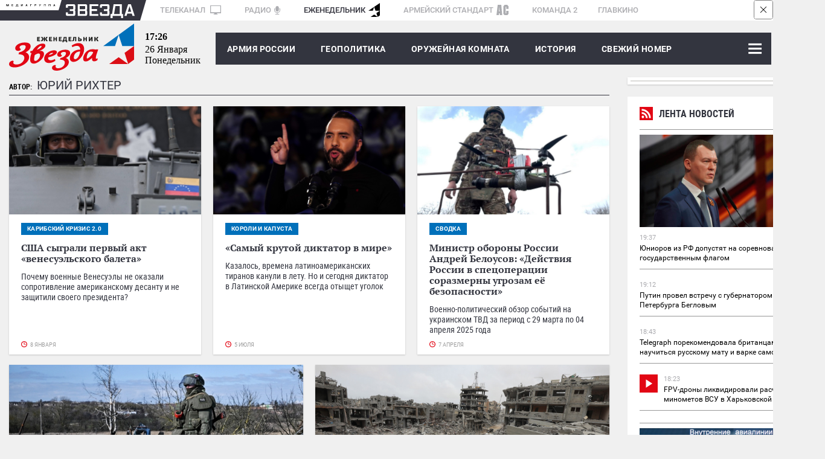

--- FILE ---
content_type: text/html; charset=UTF-8
request_url: https://zvezdaweekly.ru/authors/?q=%D0%AE%D1%80%D0%B8%D0%B9+%D0%A0%D0%B8%D1%85%D1%82%D0%B5%D1%80
body_size: 13404
content:
<!DOCTYPE html>
<html lang="ru">
<head>
<meta charset="UTF-8">
<meta http-equiv="X-UA-Compatible" content="IE=edge">
<meta name="viewport" content="width=device-width,initial-scale=1.0">
<meta name = "format-detection" content = "telephone=no">
<meta property="fb:app_id" content="354770398332819" />

<link rel="stylesheet" href="/assets/js/owlcarousel2-2.2.1/dist/assets/owl.carousel.css">
<link rel="stylesheet" href="/assets/js/owlcarousel2-2.2.1/dist/assets/owl.theme.default.css">
<link rel="stylesheet" href="/assets/css/magnific-popup.css">
<link rel="stylesheet" href="/assets/css/tiny-slider.css">
<!--[if (lt IE 9)]><script src="https://cdnjs.cloudflare.com/ajax/libs/tiny-slider/2.9.2/min/tiny-slider.helper.ie8.js"></script><![endif]-->
<link rel="stylesheet" href="//tvzvezda.ru/assets/css/banners.css">
<link href="/assets/css/style053.css?=1" rel="stylesheet" type='text/css' />
<title>Новости : Юрий Рихтер  - Еженедельник «ЗВЕЗДА»</title>

<meta name="description" content="zvezdaweekly.ru Еженедельник «ЗВЕЗДА»: главные новости дня, комментарии экспертов. Аналитика, Инфографика, Геополитика, Военное обозрение, Армия России.">
<meta property="og:title" content="zvezdaweekly.ru Еженедельник «ЗВЕЗДА»"/>
<meta property="og:description" content="zvezdaweekly.ru Еженедельник «ЗВЕЗДА»: главные новости дня, комментарии экспертов. Аналитика, Инфографика, Геополитика, Военное обозрение, Армия России."/>
<meta property="og:image" content="//zvezdaweekly.ru/assets/images/logo.svg"/>
<meta property="og:url" content="https://zvezdaweekly.ru/"/>
<meta property="og:site_name" content="Еженедельник «ЗВЕЗДА»"/>
<meta property="article:author" content="https://zvezdaweekly.ru">

<link rel="icon" type="image/x-icon" href="/assets/favicon/favicon.ico" />
<link rel="apple-touch-icon" sizes="180x180" href="/assets/favicon/apple-touch-icon.png?v=e">
<link rel="icon" type="image/png" sizes="32x32" href="/assets/favicon/favicon-32x32.png?v=e">
<link rel="icon" type="image/png" sizes="16x16" href="/assets/favicon/favicon-16x16.png?v=e">
<link rel="manifest" href="/manifest.json?v=e">
<link rel="mask-icon" href="/assets/favicon/safari-pinned-tab.svg?v=e" color="#5bbad5">
<link rel="shortcut icon" href="/assets/favicon/favicon.ico?v=e">
<meta name="msapplication-config" content="/assets/favicon/browserconfig.xml?v=e">
<meta name="theme-color" content="#ffffff">
<!-- Global site tag (gtag.js) - Google Analytics -->
<script async src="https://www.googletagmanager.com/gtag/js?id=UA-112681953-1"></script>
<script>
window.dataLayer = window.dataLayer || [];
function gtag(){dataLayer.push(arguments);}
gtag('js', new Date());
gtag('config', 'UA-112681953-1');
</script>
<script type="text/javascript" src="https://yastatic.net/pcode/adfox/loader.js" crossorigin="anonymous"></script>
<script src='https://news.gnezdo.ru/loader.min.js' crossorigin='use-credentials' async></script>
</head>
<body class="svg">
<!--Расположение: ZW-0-->
<div class="hidden-sm-down">
<div id="billboardYa">
<!-- обвязка прилипающего блока -->
<div id="sticky" style="width: 100%; z-index: 999998; background: rgb(247, 247, 247);">
<!-- крестик для закрытия блока -->
<div id="stickyClose" style="z-index: 99999999; width: 30px; height: 30px; position: absolute; top: 0px; right: 0px; border: 1px solid rgba(0, 0, 0, 0.5); border-radius: 4px; display: unset;">
<svg version="1.1" xmlns="http://www.w3.org/2000/svg" viewBox="0 0 40 40"><rect fill="#fff" x="0" y="0" rx="4" width="100%" height="100%"></rect><polygon points="27,13.7 26.3,13 20,19.3 13.7,13 13,13.7 19.3,20 13,26.3 13.7,27 20,20.7 26.3,27 27,26.3 20.7,20"></polygon></svg>
</div>
<!-- сюда отрисовываем баннер -->
<div id="adfox_151609372077378986"></div>
</div>
</div>
</div>
<!--Расположение: ZW-0 mobile header-->
<div id="adfox_15161003263771287" class="center_reclama"></div>
<div class="container hidden-sm-down">
<div class="mediagroup">
<div class="mediagroup_half_white"></div>
<div class="main">
<div class="mediagroup_fake_black"></div>
<div class="mediagroup_media_logo"><img class="mediagroup_media_logo_img" width="84" height="4" src="/assets/images/mediagroup/mediagroup.svg" />
<img width="10" height="34" src="/assets/images/mediagroup/triangle_scaleble_fff_35353f.svg" /></div><!--
---><div class="mediagroup_zvezda_logo">
<img class="mediagroup_zvezda_logo_img" src="/assets/images/mediagroup/zvezda.svg" />
<img width="10" height="34" src="/assets/images/mediagroup/triangle_scaleble_35353f_fff.svg" />
</div><!--
---><div class="mediagroup_whitefield" style="padding: 5px 0 0 8px !important;">
<a href="https://tvzvezda.ru/">ТЕЛЕКАНАЛ <span class="mediagroup_sm_logo mediagroup_tv_logo"><img src="/assets/images/mediagroup/tv_icon.svg" /></span></a>
<a href="http://radiozvezda.ru">РАДИО<span class="mediagroup_sm_logo mediagroup_radio_logo"><img src="/assets/images/mediagroup/radio.svg" /></span></a>
<a class="mediagroup_corrent_logo" href="/">ЕЖЕНЕДЕЛЬНИК<span class="mediagroup_sm_logo mediagroup_weekly_logo"><img src="/assets/images/mediagroup/weekly.svg" /></span></a>
<a href="https://armystandard.ru">АРМЕЙСКИЙ СТАНДАРТ<span class="mediagroup_sm_logo mediagroup_as_logo"><img src="/assets/images/mediagroup/as_icon1.svg" /></span></a>
<a href="http://komanda2.ru/">КОМАНДА 2</a>
<a href="http://glavkino.ru/">ГЛАВКИНО</a>
</div>
<div class="mediagroup_rightfield">
</div>
</div>
<div class="mediagroup_full_white"></div>
</div>
</div>
<header class="header">
<div class="container">
<div class="top_head main_real">
<a href="/" class="logo">
<img class="hidden-sm-down" src="/assets/images/logo.svg">
<img class="hidden-sm-up mobile_logo" src="/assets/images/logo_mobile.svg">
</a>
<div class="polosa_start"></div>
<div class="current-date ">
<div class="current-date-time hidden-sm-down"></div>
<div class="current-date-date"></div>
<div class="current-date-week"></div>
</div>
<nav class="menu hidden-sm-up">
<div class="polosa_logo">
<div class="navbar-line">
<label for="mobile-navbar" class="navbar-handle"><span></span></label>
<label for="mobile-navbar" class="searchbar-handle js-focused-on-search"><span></span></label>
</div>
<input type="checkbox" id="mobile-navbar" class="navbar-toggle collapsed">
<div class="fixed-menu">
<label class="close-bt" for="mobile-navbar"><img src="/assets/images/btn_close.svg"></label>
<div class="fixed-menu-wrapper">
<ul class="navbar-left nav" style="">

<li class="expanded-menu">

<div class="expanded-button">
<a class="expanded-button-text not-expanded-button" href="/news/army/">Армия России</a>
</div>

</li>

<li class="expanded-menu">

<input type="checkbox" id="navbar-checkbox-1" class="navbar-toggle collapsed">
<div class="expanded-button">
<label for="navbar-checkbox-1" class="expanded-button-label"></label>
<a class="expanded-button-text" href="/news/geopolitics/">Геополитика</a>
</div>
<ul class="second-level">

<li class=""><a href="/tags/?q=Политика и экономика">Политика и экономика</a></li>

<li class=""><a href="/tags/?q=Вокруг России">Вокруг России</a></li>

<li class=""><a href="/tags/?q=Конфликты">Конфликты</a></li>

</ul>

</li>

<li class="expanded-menu">

<input type="checkbox" id="navbar-checkbox-2" class="navbar-toggle collapsed">
<div class="expanded-button">
<label for="navbar-checkbox-2" class="expanded-button-label"></label>
<a class="expanded-button-text" href="/news/armory_room/">Оружейная комната</a>
</div>
<ul class="second-level">

<li class=""><a href="/tags/?q=ОПК">ОПК</a></li>

<li class=""><a href="/tags/?q=Рынки вооружений">Рынки вооружений</a></li>

<li class=""><a href="/tags/?q=Вооружение">Вооружение</a></li>

<li class=""><a href="/tags/?q=Военная техника">Военная техника</a></li>

</ul>

</li>

<li class="expanded-menu">

<input type="checkbox" id="navbar-checkbox-3" class="navbar-toggle collapsed">
<div class="expanded-button">
<label for="navbar-checkbox-3" class="expanded-button-label"></label>
<a class="expanded-button-text" href="/news/history/">История</a>
</div>
<ul class="second-level">

<li class=""><a href="/tags/?q=День Победы">День Победы</a></li>

</ul>

</li>

<li class="expanded-menu">

<div class="expanded-button">
<a class="expanded-button-text not-expanded-button" href="/news/new_magazine/">Свежий номер</a>
</div>

</li>

<li class="expanded-menu">

<input type="checkbox" id="navbar-checkbox-5" class="navbar-toggle collapsed">
<div class="expanded-button">
<label for="navbar-checkbox-5" class="expanded-button-label"></label>
<a class="expanded-button-text" href="/news/fathers_and_sons/">Отцы и дети</a>
</div>
<ul class="second-level">

<li class=""><a href="/tags/?q=Ветераны">Ветераны</a></li>

<li class=""><a href="/tags/?q=ДОСААФ">ДОСААФ</a></li>

<li class=""><a href="/tags/?q=Военное образование">Военное образование</a></li>

<li class=""><a href="/tags/?q=Юнармия">Юнармия</a></li>

</ul>

</li>

<li class="expanded-menu">

<div class="expanded-button">
<a class="expanded-button-text not-expanded-button" href="/news/opinion/">Мнения</a>
</div>

</li>

<li class="search-in-mobile">
<form action="/search" method="get" class="search-menu">
<input class="js-on-search search-input-mobile" name="q" type="search" value="Юрий Рихтер" placeholder="Поиск" minlength="3"/>
<input type="submit" value="" class="search-submit-mobile" />
</form>
</li>
<li class="opened-menu">
<a href="https://tvzvezda.ru/" target="_blank" class="mediagroup-mobile">
<img class="tv_icon" src="/assets/images/mediagroup/tv_icon.svg">Телеканал «ЗВЕЗДА»</a>
<a href="http://radiozvezda.ru" target="_blank" class="mediagroup-mobile">
<img class="radio_icon" src="/assets/images/mediagroup/radio.svg"> Радио «ЗВЕЗДА»</a>
<a href="https://armystandard.ru" target="_blank" class="mediagroup-mobile">
<img class="as_icon" src="/assets/images/mediagroup/as_icon1.svg"> Журнал «Армейский стандарт»</a>
<a href="http://komanda2.ru/" target="_blank" class="mediagroup-mobile">Команда 2</a>
<a href="http://glavkino.ru/" target="_blank" class="mediagroup-mobile">
<img class="kinostudio_icon" src="/assets/images/mediagroup/kinostudio.svg">ГЛАВКИНО</a>
</li>
</ul>
</div>
</div>
</div>
</nav>
<nav class="menu hidden-sm-down">
<div class="polosa_logo">
<div class="weekly-menu">
<a href="/news/army/">Армия России</a>
<a href="/news/geopolitics/">ГЕОПОЛИТИКА</a>
<a href="/news/armory_room/">ОРУЖЕЙНАЯ КОМНАТА</a>
<a href="/news/history/">История</a>
<a href="/news/new_magazine/">Свежий номер</a>
</div>
<input type="checkbox" id="navbar-checkbox" class="navbar-toggle collapsed">
<input type="checkbox" id="searchbar-checkbox" class="navbar-toggle collapsed">
<div class="navbar-line">
<label for="navbar-checkbox" class="navbar-handle"><span></span></label>
<label for="searchbar-checkbox" class="searchbar-handle">
<span></span>
</label>
</div>
<form action="/search" method="get" class="search-menu">
<label id="search_label" for="search"></label>
<input id="search" name="q" type="search" value="Юрий Рихтер" placeholder="Поиск" minlength="3"/>
<input id="search_submit" type="submit" value="Найти" />
</form>
<div class="inner-menu">

<ul class="navbar-nav second-nav">
<li class="first"><a href="/news/army/" >Армия России</a></li>

</ul>

<ul class="navbar-nav second-nav">
<li class="first"><a href="/news/geopolitics/" >Геополитика</a></li>


<li class="second"><a href = "/tags/?q=Политика и экономика" > Политика и экономика </a></li>

<li class="second"><a href = "/tags/?q=Вокруг России" > Вокруг России </a></li>

<li class="second"><a href = "/tags/?q=Конфликты" > Конфликты </a></li>


</ul>

<ul class="navbar-nav second-nav">
<li class="first"><a href="/news/armory_room/" >Оружейная комната</a></li>


<li class="second"><a href = "/tags/?q=ОПК" > ОПК </a></li>

<li class="second"><a href = "/tags/?q=Рынки вооружений" > Рынки вооружений </a></li>

<li class="second"><a href = "/tags/?q=Вооружение" > Вооружение </a></li>

<li class="second"><a href = "/tags/?q=Военная техника" > Военная техника </a></li>


</ul>

<ul class="navbar-nav second-nav">
<li class="first"><a href="/news/history/" >История</a></li>


<li class="second"><a href = "/tags/?q=День Победы" > День Победы </a></li>


</ul>

<ul class="navbar-nav second-nav">
<li class="first"><a href="/news/new_magazine/" >Свежий номер</a></li>

</ul>

<ul class="navbar-nav second-nav">
<li class="first"><a href="/news/fathers_and_sons/" >Отцы и дети</a></li>


<li class="second"><a href = "/tags/?q=Ветераны" > Ветераны </a></li>

<li class="second"><a href = "/tags/?q=ДОСААФ" > ДОСААФ </a></li>

<li class="second"><a href = "/tags/?q=Военное образование" > Военное образование </a></li>

<li class="second"><a href = "/tags/?q=Юнармия" > Юнармия </a></li>


</ul>

<ul class="navbar-nav second-nav">
<li class="first"><a href="/news/opinion/" >Мнения</a></li>

</ul>

</div>
</div>
</nav>
</div>
</div>
</header>


<div class="container">
<div class="row">
<div class="col col-w-1006">
<div class="tags tagsinbegin">
<div class="tag-name">АВТОР:</div>

<div class="tag-author


first-tag">
<span class="words">Юрий Рихтер</span>
</div>

</div>

<div class="js-ajax-receiver">







<div class="row space-between">

<div class="col-3">
<a href="/news/2026161844-Fnij5.html" class="foto-news">
<img class="foto-news-image" src="https://mcdn2.tvzvezda.ru/storage/default/2026/01/07/afa8b3955a74431ea5131e840d785792.jpg"/>
<div class="text-inner">

<div class="main-tag-name"><span>Карибский кризис 2.0</span></div>

<div class="text-wrap">США сыграли первый акт «венесуэльского балета» </div>
<div class="anons-wrap">Почему военные Венесуэлы не оказали сопротивление американскому десанту и не защитили своего президента?</div>
</div>
<div class="date-update">8 января</div>
</a>
</div>






<div class="col-3">
<a href="/news/20256261453-A2VRQ.html" class="foto-news">
<img class="foto-news-image" src="https://mcdn2.tvzvezda.ru/storage/default/2025/06/26/41f4ee12d6bc400892ffa45a60a866b2.jpg"/>
<div class="text-inner">

<div class="main-tag-name"><span>Короли и капуста</span></div>

<div class="text-wrap">«Самый крутой диктатор в мире»</div>
<div class="anons-wrap">Казалось, времена латиноамериканских тиранов канули в лету. Но и сегодня диктатор в Латинской Америке всегда отыщет уголок</div>
</div>
<div class="date-update">5 июля</div>
</a>
</div>






<div class="col-3">
<a href="/news/2025441510-P7cTO.html" class="foto-news">
<img class="foto-news-image" src="https://mcdn2.tvzvezda.ru/storage/default/2025/04/04/81391042cab0435f8b33d7a5003d5d84.jpg"/>
<div class="text-inner">

<div class="main-tag-name"><span>СВОдка</span></div>

<div class="text-wrap">Министр обороны России Андрей Белоусов: «Действия России в спецоперации соразмерны угрозам её безопасности»</div>
<div class="anons-wrap">Военно-политический обзор событий на украинском ТВД за период с 29 марта по 04 апреля 2025 года</div>
</div>
<div class="date-update">7 апреля</div>
</a>
</div>

</div>






<div class="row space-between">

<div class="col-4">
<a href="/news/20253281527-wjj9p.html" class="foto-news">
<img class="foto-news-image" src="https://mcdn2.tvzvezda.ru/storage/default/2025/03/28/aff8d86c616d48c9b93b35c90fc1572a.jpg"/>
<div class="text-inner">

<div class="main-tag-name"><span>СВОдка</span></div>

<div class="text-wrap">Россия говорит о мире, а Украина с Европой о продолжении «кровавого банкета»</div>
<div class="anons-wrap">
Военно-политический обзор событий на украинском ТВД за период с 22 по 28 марта 2025 года</div>
</div>
<div class="date-update">31 марта</div>
</a>
</div>






<div class="col-4">
<a href="/news/20244272133-IQmqJ.html" class="foto-news">
<img class="foto-news-image" src="https://mcdn2.tvzvezda.ru/storage/default/2024/05/02/4b1b372dc3c143f2824c1efd854b2356.jpg"/>
<div class="text-inner">

<div class="main-tag-name"><span>лицензия на убийство</span></div>

<div class="text-wrap">Штаты внимательно следят за тем, чтобы у Израиля было всё необходимое для массового убийства палестинцев</div>
<div class="anons-wrap">Заработали 15 миллиардов долларов, которые последним пакетом «помощи» выделили Соединённые Штаты Израилю на продолжение войны до последнего палестинца в Газе </div>
</div>
<div class="date-update">3 мая</div>
</a>
</div>

</div>







<div class="row space-between hidden-sm-down">
<!--Расположение: ZW-3 desktop сontent1-->
<div id="adfox_151610186476259131"></div>
</div>
<div class="reclama hidden-sm-up lined">
<div class="rec_block">Реклама</div>
<div class="inner">
<!--Расположение: ZW-3 mobile сontent2-->
<div id="adfox_15169565459787828" class="center_reclama"></div>
</div>
</div>


<div class="row space-between">

<div class="col-3">
<a href="/news/2024421737-VuACE.html" class="foto-news">
<img class="foto-news-image" src="https://mcdn2.tvzvezda.ru/storage/default/2024/04/03/ea90996055bb442b809c638beeb4e500.jpg"/>
<div class="text-inner">

<div class="main-tag-name"><span>торговля оружием</span></div>

<div class="text-wrap">Пентагон, похоже, нашёл на стороне нового продавца вооружений Киеву</div>
<div class="anons-wrap">Возможно, Дания продаёт использованные F-16 Аргентине, чтобы Аргентина «перепродала» их Украине</div>
</div>
<div class="date-update">18 апреля</div>
</a>
</div>






<div class="col-3">
<a href="/news/202447195-frUqs.html" class="foto-news">
<img class="foto-news-image" src="https://mcdn2.tvzvezda.ru/storage/default/2024/04/08/76431eb599da47fb8f652ca4c80c54a2.jpg"/>
<div class="text-inner">

<div class="main-tag-name"><span>шпионские страсти</span></div>

<div class="text-wrap">«Гаванский синдром»: история на грани фантастики</div>
<div class="anons-wrap">Разведывательное сообщество США искало и не нашло след России в загадочной болезни, поразившей в основном сотрудников спецслужб за рубежом. Не вскопали только собственный «огород»</div>
</div>
<div class="date-update">14 апреля</div>
</a>
</div>






<div class="col-3">
<a href="/news/20211115125-qsE2g.html" class="foto-news">
<img class="foto-news-image" src="https://mcdn2.tvzvezda.ru/storage/default/2021/11/15/f3116b324a3d4f8fb27f5f86ed197d37.jpg"/>
<div class="text-inner">

<div class="main-tag-name"><span>освоение космоса</span></div>

<div class="text-wrap">Возвращение на Луну</div>
<div class="anons-wrap">На космодром Восточный доставлен разгонный блок «Фрегат», предназначенный для запуска российской автоматической межпланетной станции (АМС) «Луна-25»</div>
</div>
<div class="date-update">15 ноября</div>
</a>
</div>

</div>






<div class="row space-between">

<div class="col-4">
<a href="/news/2021331320-UJ4Xq.html" class="foto-news">
<img class="foto-news-image" src="https://mcdn2.tvzvezda.ru/storage/default/2021/03/03/faa07b81fdce4eceb6bea9d39396329e.jpg"/>
<div class="text-inner">

<div class="main-tag-name"><span>COVID-19</span></div>

<div class="text-wrap">Аватар с Острова Свободы</div>
<div class="anons-wrap">В 2021 году на Кубе намерены произвести 100 миллионов доз вакцины от Covid-19 собственной разработки, а также привить всё население Острова Свободы</div>
</div>
<div class="date-update">3 марта</div>
</a>
</div>






<div class="col-4">
<a href="/news/20212201630-CH54y.html" class="foto-news">
<img class="foto-news-image" src="https://mcdn2.tvzvezda.ru/storage/default/2021/02/20/d95fdbf697e8427399f14ab1bba211e2.jpg"/>
<div class="text-inner">

<div class="main-tag-name"><span>пандемия</span></div>

<div class="text-wrap">Вакцинироваться или не вакцинироваться - вот в чём вопрос</div>
<div class="anons-wrap">Каждый третий американский солдат говорит: «Нет», - вакцине от COVID-19. В российских ВС показатель заболеваний намного ниже американского</div>
</div>
<div class="date-update">21 февраля</div>
</a>
</div>

</div>








<div class="row space-between">

<div class="col-3">
<a href="/news/20212201212-P9Kw6.html" class="foto-news">
<img class="foto-news-image" src="https://mcdn2.tvzvezda.ru/storage/default/2021/02/20/c42e169d39984b688609272f129710f5.jpg"/>
<div class="text-inner">

<div class="main-tag-name"><span>оружейная комната</span></div>

<div class="text-wrap">«Стрела-4»: израильское предупреждение соседям</div>
<div class="anons-wrap">Израиль и Соединённые Штаты начали разработку системы противоракетной обороны ץ-4 («Хец-4», иврит, англ. - Arrow-4, русск. - «Стрела-4»), которая заменит комплексы «Хец-2» и «Хец-3», созданные два десятилетия назад</div>
</div>
<div class="date-update">20 февраля</div>
</a>
</div>






<div class="col-3">
<a href="/news/202012111056-yi638.html" class="foto-news">
<img class="foto-news-image" src="https://mcdn2.tvzvezda.ru/storage/default/2020/01/13/66216f2e897a40dfae2c8303b023badf.jpg"/>
<div class="text-inner">

<div class="main-tag-name"><span>премьера на ТВ «Звезда»</span></div>

<div class="text-wrap">Кто с мечом к нам придёт, тот от «Авангарда» и погибнет</div>
<div class="anons-wrap">Впервые тележурналистам разрешили снять ракету комплекса «Авангард». И ими стали журналисты телеканала «Звезда»</div>
</div>
<div class="date-update">13 декабря</div>
</a>
</div>






<div class="col-3">
<a href="/news/202011111548-7Yb6E.html" class="foto-news">
<img class="foto-news-image" src="https://mcdn2.tvzvezda.ru/storage/default/2020/11/11/ec9e3290adf94730aa4a42acdc72b666.jpg"/>
<div class="text-inner">

<div class="main-tag-name"><span>выборы Америки</span></div>

<div class="text-wrap">И в США не нашлось достойных мужиков-генералов</div>
<div class="anons-wrap">Избранный президент Джозеф Байден объявил о своей «десантной группе» на высшие должности в Министерство обороны США. Из 23 «десантников» - 15 женщины</div>
</div>
<div class="date-update">11 ноября</div>
</a>
</div>

</div>






<div class="row space-between">

<div class="col-4">
<a href="/news/20206161552-LFxEY.html" class="foto-news">
<img class="foto-news-image" src="https://mcdn2.tvzvezda.ru/storage/default/2020/06/04/6ea8b6461a9745d08ddaddbc636dd98d.jpg"/>
<div class="text-inner">

<div class="main-tag-name"><span>Вчера, сегодня, завтра</span></div>

<div class="text-wrap">Евросоюз и Великобритания: тянут-потянут, а вытянуть Brexit не могут</div>
<div class="anons-wrap">Главное в эти дни - Минобороны РФ завершает подготовку к началу клинических испытаний российской вакцины от новой коронавирусной инфекции на добровольцах; МИД Японии: дружба дружбой, а американские ПРО врозь; Северная Корея готова ввести войска в демилитаризованную зону и забросать врага листовками; ВМФ США решительно настроен строить фрегаты вместо крупнотоннажного флота»; более 10.000 детей погибли и искалечены в конфликтах 2019 года</div>
</div>
<div class="date-update">16 июня</div>
</a>
</div>






<div class="col-4">
<a href="/news/2020615168-zyBzh.html" class="foto-news">
<img class="foto-news-image" src="https://mcdn2.tvzvezda.ru/storage/default/2020/06/04/6ea8b6461a9745d08ddaddbc636dd98d.jpg"/>
<div class="text-inner">

<div class="main-tag-name"><span>Вчера, сегодня, завтра</span></div>

<div class="text-wrap">Украина: «Спасибо Демпартии США родной за то, что сделала со мной»</div>
<div class="anons-wrap">Главное в эти дни - ядерного оружия хватит на всех; стратегия сдерживания Тихоокеанского региона не спасёт Америку, если миллиард китайцев решит перейти Тихий океан; слушай, Израиль: на Голанских высотах ты построишь высоту имени «Трампа твоего, а потом и его домочадцев»; зависть берёт - БМП Т-15 теперь станут «интеллектуалами»; пилот ВВС США пропал без вести после крушения F-15 у Британии, надеемся, это не крайний его полёт</div>
</div>
<div class="date-update">15 июня</div>
</a>
</div>

</div>







<div class="row space-between hidden-sm-down">
<!--Расположение: ZW-4 desktop сontent2-->
<div id="adfox_15161020208463528"></div>
</div>
<div class="reclama hidden-sm-up lined">
<div class="rec_block">Реклама</div>
<div class="inner">
<!--Расположение: ZW-4 mobile сontent2-->
<div id="adfox_151695663042183395" class="center_reclama"></div>
</div>
</div>
</div>

<div class="row marb-27">
<div class="col">
<a class="add_more js-ajax-call">Загрузить еще</a>
</div>
</div>

</div>
<div class="col col-w-300">
<div class="hidden-sm-down">
<!--Расположение: ZW-1 desktop sidebar top-->
<div class="outer-banner" style="box-shadow: 0px 1px 2px rgba(153, 153, 153, 0.5);">
<div class="inner-banner">
<div id="adfox_151610080920555053"></div>
</div>
</div>
</div>
<div class="line_news">
<div class="shadow">
<iframe scrolling="no" frameborder="no" border="0" hspace="0" vspace="0" allowfullscreen="true"
mozallowfullscreen="true" webkitallowfullscreen="true"
width="100%" height="1500px"
src="//tvzvezda.ru/export-blocks/lenta_news" class=""
style="border: none; display: block;"
></iframe>
</div>
</div>
<div class="js-in-banner_efir_program shadow">
</div>
<div class="js-in-banner_filmsonline shadow">
</div>
<div class="outer-banner hidden-sm-down" style="box-shadow: 0px 1px 2px rgba(153, 153, 153, 0.5);">
<div class="inner-banner">
<!--Расположение: ZW-5 desktop sidebar bottom-->
<div id="adfox_151610206056418492"></div>
</div>
</div>
</div>

</div>
</div>

<div class="reclama hidden-sm-up lined">
<div class="r39890"></div>
<script>
(function() {
var container = (function() {
var informers = document.getElementsByClassName('r39890'),
len = informers.length;
return len ? informers[len - 1] : null;
})(),
idn = (function() {
var i, num, idn = '', chars = "abcdefghiklmnopqrstuvwxyz",
len = Math.floor((Math.random() * 2) + 4);
for (i = 0; i < len; i++) {
num = Math.floor(Math.random() * chars.length);
idn += chars.substring(num, num + 1);
}
return idn;
})();
container.id = idn;
var script = document.createElement('script');
script.className = 's39890';
script.src = 'https://js-ru.virtonnews.com/n4p/0/39/ticker_39890.js';
script.dataset.idn = idn;
container.appendChild(script);
})();
</script>
</div>
<!--Расположение: ZW-6 desktop footer-->
<div id="adfox_151610210573068842" class="hidden-sm-down"></div>
<div class="reclama hidden-sm-up lined">
<div class="rec_block">Реклама</div>
<div class="inner">
<!--Расположение: ZW-6 mobile footer-->
<div id="adfox_151678592496158412" class="center_reclama"></div>
</div>
</div>
<!--Тип баннера: zw-7-->
<div class="hidden-sm-up">
<div id="popup_adfox_160849217711213880" style="bottom: 0px; position: fixed; z-index: 99999998; width: 100%; max-height: 100px; left: 0px; background-color: #808080;">
<div id="popupStickyClose" style="z-index: 99999999;width: 30px;height: 30px;position: absolute;top: 0px;right: 0px;border: 1px solid rgba(0,0,0,0.5);border-radius: 4px; display: none">
<svg version="1.1" xmlns="http://www.w3.org/2000/svg" viewBox="0 0 40 40"><rect fill="#fff" x="0" y="0" rx="4" width="100%" height="100%"></rect><polygon points="27,13.7 26.3,13 20,19.3 13.7,13 13,13.7 19.3,20 13,26.3 13.7,27 20,20.7 26.3,27 27,26.3 20.7,20"></polygon></svg>
</div>
<script type="text/javascript">
var popupStickyClose = document.getElementById("popupStickyClose");
function render_adfox_160849217711213880 () {
popupStickyClose.style.display = 'unset';
popupStickyClose.addEventListener ('click', function () {
var popupBanner = document.getElementById('popup_adfox_160849217711213880');
popupBanner.parentNode.removeChild (popupBanner);
var timer = setTimeout( function () {
popupBanner.parentNode.removeChild (popupBanner)
}, 5000);
});
}
</script>
<!--AdFox START-->
<!--zvezda_site-->
<!--Площадка: zvezdaweekly.ru / * / *-->
<!--Тип баннера: zw-7-->
<!--Расположение: <низ страницы>-->
<div id="adfox_160849217711213880"></div>
</div>
</div>
<div class="footer">
<div class="container">
<table class="gap2">
<tr><td colspan="3">
<a href="/" class="logo"><img src="/assets/images/zvezdamedia_logo_w230.svg" width="230" height="65" alt="Медиагруппа «Звезда»"/></a>
<div class="social flex justify-content-space-between">


<a class="ok" target="_blank" href="https://ok.ru/group/53875662127297"><img width="12" height="19" src="/assets/images/social/ok.svg" onerror="this.onerror=null; this.src='/assets/images/social/ok.png'" alt="Еженедельник «Звезда» на одноклассниках"></a>
<a class="vk" target="_blank" href="https://vk.com/zvezdaweekly"><img style="margin: 0;" width="34" height="35" src="/assets/images/social/vk.svg" onerror="this.onerror=null; this.src='/assets/images/social/vk.png'" alt="Еженедельник «Звезда» вконтакте"></a>
<a class="telegram" target="_blank" href="https://t.me/zvezdaweekly"><img width="18" height="18" src="/assets/images/social/telegram.svg" onerror="this.onerror=null; this.src='/assets/images/social/telegram.png'" alt="Еженедельник «Звезда» в telegram"></a>

<a class="dzen" target="_blank" href="https://dzen.ru/id/5aa798a9c89010028f15d3ae"><img width="18" height="18" src="/assets/images/social/dzen.svg" onerror="this.onerror=null; this.src='/assets/images/social/dzen.png'" alt="Еженедельник «Звезда» на Дзен"></a>


<!--
<a class="rss" href="http://tvzvezda.ru/rss/"><img width="14" height="14" src="/assets/images/social/rss.svg" onerror="this.onerror=null; this.src='/assets/images/social/rss.png'" alt="RSS еженедельника «Звезда»"></a>
-->
</div>
</td><td class="hidden-sm-down">




</td><td class="hidden-sm-down">
</td>
</tr>
</table>
</div>
<div class="info_zvezda">
<div class="main">
<div class="inner">
<div class="copyright">


Сетевое издание «Еженедельник «ЗВЕЗДА» (zvezdaweekly.ru) (далее – Издание) является средством массовой информации и зарегистрировано в Федеральной службе по надзору в сфере связи, информационных технологий и массовых коммуникаций (Свидетельство о регистрации ЭЛ № ФС77–73041 от 06 июня 2018 года).
<br /><br />
Учредителем является акционерное общество «Телерадиокомпания Вооруженных Сил Российской Федерации «ЗВЕЗДА» (АО «ТРК ВС РФ «ЗВЕЗДА»).
<br/><br/>
Главный редактор: Одноколенко О.Г.
<br/><br/>
&nbsp;&nbsp;&nbsp;Контакты:<br />
&nbsp;&nbsp;&nbsp;Адрес: Россия, 129164, г. Москва, проспект Мира, д. 126<br />
&nbsp;&nbsp;&nbsp;E-mail: <a href="mailto:info@zvezdaweekly.ru">info@zvezdaweekly.ru</a><br />
&nbsp;&nbsp;&nbsp;Тел: <a href="tel:+74956830270">+7 (495) 683-0270</a><br />
<br/>
Издание может содержать информационную продукцию, предназначенную для лиц старше 18 лет.<br />
На сайте zvezdaweekly.ru применяются рекомендательные технологии (информационные технологии предоставления информации на основе сбора, систематизации и анализа сведений, относящихся к предпочтениям пользователей сети «Интернет», находящихся на территории Российской Федерации). <a target="_blank" href="https://zvezdaweekly.ru/about/202311201546-7c816.html">Подробнее</a><br />
<br />
<a href="/about/pravo-zw">Правила использования материалов АО «ТРК ВС РФ «ЗВЕЗДА».</a>
<br /><br />
© АО «ТРК ВС РФ «ЗВЕЗДА»
</div>
<div class="subfooter">
<div class="nextblock">
<!-- Top100 (Kraken) Widget -->
<span id="top100_widget"></span>
<!-- END Top100 (Kraken) Widget -->
<!-- Top100 (Kraken) Counter -->
<script>
(function (w, d, c) {
(w[c] = w[c] || []).push(function() {
var options = {
project: 4540063,
element: 'top100_widget',
};
try {
w.top100Counter = new top100(options);
} catch(e) { }
});
var n = d.getElementsByTagName("script")[0],
s = d.createElement("script"),
f = function () { n.parentNode.insertBefore(s, n); };
s.type = "text/javascript";
s.async = true;
s.src =
(d.location.protocol == "https:" ? "https:" : "http:") +
"//st.top100.ru/top100/top100.js";
if (w.opera == "[object Opera]") {
d.addEventListener("DOMContentLoaded", f, false);
} else { f(); }
})(window, document, "_top100q");
</script>
<noscript>
<img src="//counter.rambler.ru/top100.cnt?pid=4540063" alt="Топ-100" />
</noscript>
<!-- END Top100 (Kraken) Counter -->
</div>
<div class="nextblock">
<!-- Rating@Mail.ru counter -->
<script type="text/javascript">
var _tmr = window._tmr || (window._tmr = []);
_tmr.push({id: "2957659", type: "pageView", start: (new Date()).getTime()});
(function (d, w, id) {
if (d.getElementById(id)) return;
var ts = d.createElement("script"); ts.type = "text/javascript"; ts.async = true; ts.id = id;
ts.src = (d.location.protocol == "https:" ? "https:" : "http:") + "//top-fwz1.mail.ru/js/code.js";
var f = function () {var s = d.getElementsByTagName("script")[0]; s.parentNode.insertBefore(ts, s);};
if (w.opera == "[object Opera]") { d.addEventListener("DOMContentLoaded", f, false); } else { f(); }
})(document, window, "topmailru-code");
</script><noscript><div>
<img src="//top-fwz1.mail.ru/counter?id=2957659;js=na" style="border:0;position:absolute;left:-9999px;" alt="" />
</div></noscript>
<!-- //Rating@Mail.ru counter -->
<!-- Rating@Mail.ru logo -->
<a href="https://top.mail.ru/jump?from=2957659">
<img src="//top-fwz1.mail.ru/counter?id=2957659;t=295;l=1"
style="border:0;" height="31" width="38" alt="Рейтинг@Mail.ru" /></a>
<!-- //Rating@Mail.ru logo -->
</div>
<div class="nextblock">
<!--LiveInternet counter--><script type="text/javascript">
document.write("<a href='//www.liveinternet.ru/click' "+
"target=_blank><img src='//counter.yadro.ru/hit?t44.1;r"+
escape(document.referrer)+((typeof(screen)=="undefined")?"":
";s"+screen.width+"*"+screen.height+"*"+(screen.colorDepth?
screen.colorDepth:screen.pixelDepth))+";u"+escape(document.URL)+
";h"+escape(document.title.substring(0,150))+";"+Math.random()+
"' alt='' title='LiveInternet' "+
"border='0' width='31' height='31'><\/a>")
</script><!--/LiveInternet-->
</div>
<div class="clear"></div>
</div>
</div>
</div>
</div>
<div class="upbutton">
<div class="transition_all">
<a href="#" id="upbutton">
<svg width="50" height="50">
<image xlink:href="/assets/images/up_btn.svg" width="50" height="50"/>
</svg>
</a>
</div>
</div>
<div class="cookie_messege">
<div class="cookie_messege_text">Необходимо включить куки (Cookies) в настройках вашего браузера. Мы используем cookies, чтобы обеспечить вам лучшее взаимодействие с нашим сайтом, в частности это <b>просмотр видео</b> к новостям, новых <b>программ</b> и <b>прямого эфира</b> еженедельника «Звезда». Наш сайт использует cookies в том числе и от сторонних ресурсов, чтобы предоставить наиболее релевантную вам рекламную информацию. Продолжая использовать наш сайт, вы соглашаетесь с использованием cookies.
</div>
<svg class="close_button" width="34" height="34">
<image xlink:href="/assets/images/cross-in-circle.svg" width="34" height="34"/>
</svg>
</div>
</div>
<!-- Yandex.Metrika counter -->
<script type="text/javascript" >
(function(m,e,t,r,i,k,a){m[i]=m[i]||function(){(m[i].a=m[i].a||[]).push(arguments)};
m[i].l=1*new Date();k=e.createElement(t),a=e.getElementsByTagName(t)[0],k.async=1,k.src=r,a.parentNode.insertBefore(k,a)})
(window, document, "script", "https://mc.yandex.ru/metrika/tag.js", "ym");
ym(47357640, "init", {
clickmap:true,
trackLinks:true,
accurateTrackBounce:true,
webvisor:true
});
</script>
<noscript><div><img src="https://mc.yandex.ru/watch/47357640" style="position:absolute; left:-9999px;" alt="" /></div></noscript>
<!-- /Yandex.Metrika counter -->
<script type="text/javascript" src="/assets/js/promise-polyfill.min.js" ></script>
<script type="text/javascript" src="/assets/js/fetch.umd.js" ></script>
<script type="text/javascript" charset="utf-8">
(function() {
var sm = document.createElement("script");
sm.type = "text/javascript";
sm.async = true;
sm.defer = true;
sm.src = "//services.tvzvezda.ru/analytics/static/zvezdaweekly.js?v=2";
var s = document.getElementsByTagName("script")[0];
s.parentNode.insertBefore(sm, s);
})();
</script>
<script type="text/javascript" src="/assets/js/playerjs-tvzvezda-combine-12.9.js"></script>
<script type="text/javascript" src="/assets/js/adfox.lpd.js" ></script>
<script type="text/javascript" src="/assets/js/swfobject_2.3.js"></script>
<script type="text/javascript" src="/assets/js/jquery-3.3.1.min.js"></script>
<script type="text/javascript" src="/assets/js/jquery.magnific-popup.ru.min.js" ></script>
<script type="text/javascript" src="/assets/js/retina.min.js" ></script>
<script type="text/javascript" src="/assets/js/jquery.nicescroll.min.js" ></script>
<script type="text/javascript" src="/assets/js/owlcarousel2-2.2.1/dist/owl.carousel.js" ></script>
<script type="text/javascript" src="/assets/js/tiny-slider.js"></script>
<script type="text/javascript" src="/assets/js/doT.min.js" ></script>
<script type="text/javascript" src="/assets/js/templates.js" ></script>
<script type="text/javascript" src="/assets/js/date.format.js" ></script>
<script type="text/javascript" src="//vk.com/js/api/share.js?94" charset="windows-1251" ></script>
<script src="/adfox.js"></script>
<script type="text/javascript" src="/assets/js/script_js.min.js" ></script>
<script type="text/javascript" src="/assets/js/script03.js" ></script>

<script>
var offset = 5;
var limit = 5;
$(".js-ajax-call").click(function (e) {
e.preventDefault();
offset = offset + limit;
$.getTvzvezdaBlock(templates.main,"/authors/"+limit+"/"+offset+"/?q=Юрий Рихтер", '.js-ajax-receiver', '.js-ajax-call', {'reset':'dd mmmm', 'count':limit});
});
</script>



<script>
(function() {
if (document.getElementsByClassName('main-slider').length) {
var addcenterclass = function (info, eventName) {
$(".tns-item").removeClass("center");
var _slides = $(".tns-item.tns-slide-active");
if (_slides.length == 1)
_slides.addClass("center");
else
// _slides[Math.ceil(_slides.length/2)].addClass("center");
_slides.filter(function(index, element){
return index === Math.floor(_slides.length/2);
}).addClass("center");
};
var main_slider = tns({
container: '.main-slider',
items: 1,
//slideBy: 'page',
edgePadding: 50,
//fixedWidth: 590,
//gutter: 30,
center: true,
controls: true,
controlsContainer: '.main-slider-controls',
nav: false,
autoplayButtonOutput: false,
preventScrollOnTouch: 'auto',
mouseDrag: true,
// rewind: true,
autoplay: false,
onInit: addcenterclass,
responsive: {
750: {
//center: false,
fixedWidth: 590,
edgePadding: 0
},
900: {
//edgePadding: 200
},
1366:{
center: true,
fixedWidth: 590
}
}
});
if (main_slider)
main_slider.events.on('indexChanged', addcenterclass);
}
}());
function initSlider(e) {
var _dots = $("#owl-main .owl-dots");
var _m_l = -_dots.width()/2;
_dots.css('margin-left', _m_l );
var _dots2 = $("#owl-opinions .owl-dots");
var _m_l2 = -_dots2.width()/2;
_dots2.css('margin-left', _m_l2 );
showDots(e);
}
function showDots(e) {
var _dots = $("#owl-main .owl-dots");
_dots.removeClass('disabled');
var _dots2 = $("#owl-opinions .owl-dots");
_dots2.removeClass('disabled');
}
var owl_opinions;
$(window).resize(function() {
if ($(window).width() < 750) {
$('.line_news').addClass('line_news-mobile');
owl_opinions.trigger('destroy.owl.carousel' );
owl_opinions = $("#owl-opinions").owlCarousel({
items: 3,
loop: true,
// center:true,
autoWidth:true,
'pagination' : true,
autoPlay : false,
onInitialized: initSlider,
onDragged: showDots,
onRefreshed: showDots
});
}else{
$('.line_news').removeClass('line_news-mobile');
owl_opinions.trigger('destroy.owl.carousel' );
owl_opinions = $("#owl-opinions").owlCarousel({
items: 1,
loop: true,
autoWidth:true,
//margin: 40,
'pagination' : true,
autoPlay : false
});
}
});
$(document).ready(function(){
if ($(window).width() < 750) {
$('.line_news').addClass('line_news-mobile');
owl_opinions = $('#owl-opinions').addClass('owl-carousel owl-theme').owlCarousel({
items: 3,
loop: true,
// center:true,
autoWidth:true,
'pagination' : true,
autoPlay : false,
onInitialized: initSlider,
onDragged: showDots,
onRefreshed: showDots
});
}else{
$('.line_news').removeClass('line_news-mobile');
owl_opinions = $("#owl-opinions").addClass('owl-carousel owl-theme').owlCarousel({
items: 1,
loop: true,
autoWidth:true,
//margin: 40,
'pagination' : true,
autoPlay : false
});
$('.opinions>.next').click(function() {
owl_opinions.trigger('next.owl.carousel');
});
}
});
</script>
<script>
$(document).ready(function () {
var date = new Date();
$('.current-date-time').text(date.format("HH:MM"));
$('.current-date-date').text(date.format("dd mmmm"));
$('.current-date-week').text(date.format("dddd"));
$('.js-focused-on-search').click(function () {
$('.js-on-search').focus();
});
});
$.getTvzvezda('https://tvzvezda.ru/export-blocks/filmsonline-banner-list/3/0/','.js-in-banner_filmsonline',{'reset':"dd.mm.yyyy, HH:MM"});
$.getTvzvezda('https://tvzvezda.ru/export-blocks/efir-program-folder-banner/programs/201705051916-tpaz.htm/','.js-in-banner_efir_program',{'reset':"dd.mm.yyyy, HH:MM"});
</script>
<script>
// 0
(function() {
if (document.getElementById('adfox_151609372077378986')) {
window.Ya.adfoxCode.createAdaptive({
ownerId: 206858,
containerId: 'adfox_151609372077378986',
params: {
pp: 'mev',
ps: 'cpwv',
p2: 'fudm'
},
onRender: function() {
$('#nd0stickyClose').on('click', function() {
$('#billboardYa').remove();
});
},
}, ['desktop'], {
tabletWidth: 750,
phoneWidth: 749,
isAutoReloads: true
});
}
}());
</script>
<script>
// 0 mobile
(function() {
if (document.getElementById('adfox_15161003263771287')) {
window.Ya.adfoxCode.createAdaptive({
ownerId: 206858,
containerId: 'adfox_15161003263771287',
params: {
pp: 'mer',
ps: 'cpwv',
p2: 'fudm'
}
}, ['tablet', 'phone'], {
tabletWidth: 750,
phoneWidth: 749,
isAutoReloads: true
});
}
}());
</script>
<script>
// 1
(function() {
if (document.getElementById('adfox_151610080920555053')) {
window.Ya.adfoxCode.createAdaptive({
ownerId: 206858,
containerId: 'adfox_151610080920555053',
params: {
pp: 'mew',
ps: 'cpwv',
p2: 'fudg'
}
}, ['desktop'], {
tabletWidth: 750,
phoneWidth: 749,
isAutoReloads: true
});
}
}());
</script>
<script>
// 1 mobile
(function() {
if (document.getElementById('adfox_151610088117066288')) {
window.Ya.adfoxCode.createAdaptive({
ownerId: 206858,
containerId: 'adfox_151610088117066288',
params: {
pp: 'mes',
ps: 'cpwv',
p2: 'fudg'
}
}, [ 'tablet', 'phone'], {
tabletWidth: 750,
phoneWidth: 749,
isAutoReloads: true
});
}
}());
</script>
<script>
// 2
(function() {
if (document.getElementById('adfox_151610175540357001')) {
window.Ya.adfoxCode.createAdaptive({
ownerId: 206858,
containerId: 'adfox_151610175540357001',
params: {
pp: 'mey',
ps: 'cpwv',
p2: 'fudh'
}
}, ['desktop'], {
tabletWidth: 750,
phoneWidth: 749,
isAutoReloads: true
});
}
}());
</script>
<script>
// 2 mobile
(function() {
if (document.getElementById('adfox_151610179773592702')) {
window.Ya.adfoxCode.createAdaptive({
ownerId: 206858,
containerId: 'adfox_151610179773592702',
params: {
pp: 'met',
ps: 'cpwv',
p2: 'fudh'
}
}, [ 'tablet', 'phone'], {
tabletWidth: 750,
phoneWidth: 749,
isAutoReloads: true
});
}
}());
</script>
<script>
// 3
(function() {
if (document.getElementById('adfox_151610186476259131')) {
window.Ya.adfoxCode.createAdaptive({
ownerId: 206858,
containerId: 'adfox_151610186476259131',
params: {
pp: 'mez',
ps: 'cpwv',
p2: 'fudi'
}
}, ['desktop'], {
tabletWidth: 750,
phoneWidth: 749,
isAutoReloads: true
});
}
}());
</script>
<script>
// 3 mobile
(function() {
if (document.getElementById('adfox_15169565459787828')) {
window.Ya.adfoxCode.createAdaptive({
ownerId: 206858,
containerId: 'adfox_15169565459787828',
params: {
pp: 'mja',
ps: 'cpwv',
p2: 'fudi'
}
}, ['tablet', 'phone'], {
tabletWidth: 750,
phoneWidth: 749,
isAutoReloads: false
});
}
}());
</script>
<script>
// 4
(function() {
if (document.getElementById('adfox_15161020208463528')) {
window.Ya.adfoxCode.createAdaptive({
ownerId: 206858,
containerId: 'adfox_15161020208463528',
params: {
pp: 'mfa',
ps: 'cpwv',
p2: 'fudj'
}
}, ['desktop'], {
tabletWidth: 750,
phoneWidth: 749,
isAutoReloads: true
});
}
}());
</script>
<script>
// 4 mobile
(function() {
if (document.getElementById('adfox_151695663042183395')) {
window.Ya.adfoxCode.createAdaptive({
ownerId: 206858,
containerId: 'adfox_151695663042183395',
params: {
pp: 'mjb',
ps: 'cpwv',
p2: 'fudj'
}
}, ['tablet', 'phone'], {
tabletWidth: 750,
phoneWidth: 749,
isAutoReloads: true
});
}
}());
</script>
<script>
// 5
(function() {
if (document.getElementById('adfox_151610206056418492')) {
window.Ya.adfoxCode.createAdaptive({
ownerId: 206858,
containerId: 'adfox_151610206056418492',
params: {
pp: 'mfb',
ps: 'cpwv',
p2: 'fudk'
}
}, ['desktop'], {
tabletWidth: 750,
phoneWidth: 749,
isAutoReloads: true
});
}
}());
</script>
<script>
// 5 mobile
(function() {
if (document.getElementById('adfox_151695666964698988')) {
window.Ya.adfoxCode.createAdaptive({
ownerId: 206858,
containerId: 'adfox_151695666964698988',
params: {
pp: 'mjc',
ps: 'cpwv',
p2: 'fudk'
}
}, ['tablet', 'phone'], {
tabletWidth: 750,
phoneWidth: 749,
isAutoReloads: true
});
}
}());
</script>
<script>
// 6
(function() {
if (document.getElementById('adfox_151610210573068842')) {
window.Ya.adfoxCode.createAdaptive({
ownerId: 206858,
containerId: 'adfox_151610210573068842',
params: {
pp: 'mfc',
ps: 'cpwv',
p2: 'fudl'
}
}, ['desktop'], {
tabletWidth: 750,
phoneWidth: 749,
isAutoReloads: true
});
}
}());
</script>
<script>
// 6 mobile
(function() {
if (document.getElementById('adfox_151678592496158412')) {
window.Ya.adfoxCode.createAdaptive({
ownerId: 206858,
containerId: 'adfox_151678592496158412',
params: {
pp: 'meu',
ps: 'cpwv',
p2: 'fudl'
}
}, ['tablet', 'phone'], {
tabletWidth: 750,
phoneWidth: 749,
isAutoReloads: true
});
}
}());
</script>
<script>
// 7 mobile
if (document.getElementById('adfox_160849217711213880')) {
window.Ya.adfoxCode.createAdaptive({
ownerId: 206858,
containerId: 'adfox_160849217711213880',
params: {
pp: 'i',
ps: 'cpwv',
p2: 'hbek'
}, onRender: function () {
render_adfox_160849217711213880();
}
}, ['desktop', 'tablet', 'phone'], {
tabletWidth: 830,
phoneWidth: 480,
isAutoReloads: false
});
}
</script>
</body>
</html>


--- FILE ---
content_type: text/html; charset=UTF-8
request_url: https://tvzvezda.ru/export-blocks/lenta_news
body_size: 4947
content:
<!DOCTYPE html>
<html lang="ru">
<head>
<meta charset="UTF-8">
<meta http-equiv="X-UA-Compatible" content="IE=edge">
<meta name="viewport" content="width=1280">
<meta name = "format-detection" content = "telephone=no">
<meta property="fb:app_id" content="1156774141083530" />
<meta name="google-site-verification" content="9UHkZymc1FPnZo2pE3lPOs_NSOYCLA0zS2FRLDkej_s" />
<meta name="yandex-verification" content="69302272e57c2ea8" />
<link href="/assets/css/style.css" rel="stylesheet" type='text/css' />
<title>Телеканал «Звезда»</title>

<meta name="description" content="Официальный сайт телеканала. Программа передач, главные новости дня, комментарии экспертов. Уникальные съемки военной техники и фильмы об армии.">
<meta property="og:title" content="Телеканал «Звезда»"/>
<meta property="og:description" content="Официальный сайт телеканала. Программа передач, главные новости дня, комментарии экспертов. Уникальные съемки военной техники и фильмы об армии."/>
<meta property="og:image" content="https://tvzvezda.ru/assets/images/zvezda_logo_for_amp_220x60px_v4.jpg"/>
<meta property="og:url" content="https://tvzvezda.ru/"/>
<meta property="og:site_name" content="Телеканал «Звезда»"/>
<meta property="og:type" content="website">
<meta property="relap:article" content="false">
<link href="//zvezdaweekly.ru/assets/css/lenta_news.css" rel="stylesheet" type='text/css' />
<style>
html, body {
background: #fff; overflow: hidden;
}
.line_news{height:1500px;}
</style>

<link rel="icon" type="image/x-icon" href="/assets/favicon/favicon.ico" />
<link rel="apple-touch-icon" sizes="180x180" href="/assets/favicon/apple-touch-icon.png?v=e">
<link rel="icon" type="image/png" sizes="32x32" href="/assets/favicon/favicon-32x32.png?v=e">
<link rel="icon" type="image/png" sizes="16x16" href="/assets/favicon/favicon-16x16.png?v=e">
<link rel="manifest" href="/assets/favicon/manifest.json?v=e">
<link rel="mask-icon" href="/assets/favicon/safari-pinned-tab.svg?v=e" color="#5bbad5">
<link rel="shortcut icon" href="/assets/favicon/favicon.ico?v=e">
<meta name="msapplication-config" content="/assets/favicon/browserconfig.xml?v=e">
<meta name="theme-color" content="#ffffff">
<script>window.yaContextCb = window.yaContextCb || []</script>
<script src="https://yandex.ru/ads/system/context.js" async></script>
</head>
<body class="svg">
<!--LiveInternet counter--><script type="text/javascript"><!--
new Image().src = "//counter.yadro.ru/hit?r"+
escape(document.referrer)+((typeof(screen)=="undefined")?"":
";s"+screen.width+"*"+screen.height+"*"+(screen.colorDepth?
screen.colorDepth:screen.pixelDepth))+";u"+escape(document.URL)+
";h"+escape(document.title.substring(0,80))+
";"+Math.random();//--></script><!--/LiveInternet-->
<!-- Rating@Mail.ru counter -->
<script type="text/javascript">
var _tmr = window._tmr || (window._tmr = []);
_tmr.push({id: "932097", type: "pageView", start: (new Date()).getTime()});
(function (d, w, id) {
if (d.getElementById(id)) return;
var ts = d.createElement("script"); ts.type = "text/javascript"; ts.async = true; ts.id = id;
ts.src = (d.location.protocol == "https:" ? "https:" : "http:") + "//top-fwz1.mail.ru/js/code.js";
ts.src = (d.location.protocol == "https:" ? "https:" : "http:") + "//top-fwz1.mail.ru/js/code.js";
var f = function () {var s = d.getElementsByTagName("script")[0]; s.parentNode.insertBefore(ts, s);};
if (w.opera == "[object Opera]") { d.addEventListener("DOMContentLoaded", f, false); } else { f(); }
})(document, window, "topmailru-code");
</script><noscript><div style="position:absolute;left:-10000px;">
<img src="//top-fwz1.mail.ru/counter?id=932097;js=na" style="border:0;" height="1" width="1" alt="Рейтинг@Mail.ru" />
</div></noscript>
<!-- //Rating@Mail.ru counter -->
<!--AdFox START-->
<!--zvezda_site-->
<!--Площадка: tvzvezda.ru / * / *-->
<!--Тип баннера: nd-0 100%x250-->
<!--Расположение: <верх страницы>-->
<div id="adfox_14959864650814562"></div>
<div class="fixed_bg"></div>


<div class="line_news">
<a href="/news/" class="razdel_name" target="_blank">
<div class="rubric_icon_small"><img src="//zvezdaweekly.ru/assets/images/rubric_icon/lenta.svg"
alt="Лента новостей"></div>
Лента новостей</a>
<div class="inner">

<a href="/news/20261261937-A44mB.html" class="news_one" target="_blank">
<div class="image_group">

<img class="image" src="https://mcdn2.tvzvezda.ru/storage/news_other_images/2026/01/26/ff5002500a124d0685fd39189cc3350a.jpg"/>


</div>
<div class="bottom">
<span class="date">19:37</span>

<div class="name ">Юниоров из РФ допустят на соревнования под государственным флагом</div>
</div>
<div class="clear"></div>
</a>


<a href="/news/20261261912-Fs3Ah.html" class="news_one" target="_blank">
<div class="image_group">

</div>
<div class="bottom">
<span class="date">19:12</span>

<div class="name ">Путин провел встречу с губернатором Санкт-Петербурга Бегловым</div>
</div>
<div class="clear"></div>
</a>


<a href="/news/20261261843-CWZsY.html" class="news_one" target="_blank">
<div class="image_group">

</div>
<div class="bottom">
<span class="date">18:43</span>

<div class="name ">Telegraph порекомендовала британцам научиться русскому мату и варке самогона</div>
</div>
<div class="clear"></div>
</a>


<a href="/news/20261261820-jerrA.html" class="news_one" target="_blank">
<div class="image_group">

</div>
<div class="bottom">
<span class="date">18:23</span>

<img class="video_ico" src="//zvezdaweekly.ru/assets/images/video_inside_52px_icon.svg" width="30"
height="30" alt="Видео"/>

<div class="name plus_ico">FPV-дроны ликвидировали расчеты минометов ВСУ в Харьковской области</div>
</div>
<div class="clear"></div>
</a>

<div class="banner_240x400 2">
<div id="adfox_149598747169753399"></div>
</div>


<a href="/news/2026126183-IcBlR.html" class="news_one" target="_blank">
<div class="image_group">

<img class="image" src="https://mcdn2.tvzvezda.ru/storage/news_other_images/2026/01/26/db2d176b83a247e4af86e6f6188b4814.jpg"/>


</div>
<div class="bottom">
<span class="date">18:03</span>

<div class="name ">Минтранс: работоспособность системы бронирования Leonardo восстановлена</div>
</div>
<div class="clear"></div>
</a>


<a href="/news/20261261744-g659l.html" class="news_one" target="_blank">
<div class="image_group">

</div>
<div class="bottom">
<span class="date">17:44</span>

<div class="name ">Дрон ВСУ атаковал машину скорой помощи в Брянской области</div>
</div>
<div class="clear"></div>
</a>


<a href="/news/20261261725-tjkmc.html" class="news_one" target="_blank">
<div class="image_group">

</div>
<div class="bottom">
<span class="date">17:25</span>

<div class="name ">В «Центроспасе» рассказали, как Легошин повлиял на работу спасателей</div>
</div>
<div class="clear"></div>
</a>


<a href="/news/20261261711-TTQ2x.html" class="news_one" target="_blank">
<div class="image_group">

</div>
<div class="bottom">
<span class="date">17:19</span>

<img class="video_ico" src="//zvezdaweekly.ru/assets/images/video_inside_52px_icon.svg" width="30"
height="30" alt="Видео"/>

<div class="name plus_ico">Дроноводы уничтожили технику и живую силу ВСУ в Купянском районе</div>
</div>
<div class="clear"></div>
</a>


<a href="/news/20261261657-QPlBZ.html" class="news_one" target="_blank">
<div class="image_group">

</div>
<div class="bottom">
<span class="date">17:01</span>

<div class="name ">В России в системе бронирования авиабилетов произошел глобальный сбой</div>
</div>
<div class="clear"></div>
</a>


<a href="/news/20261261656-aYABP.html" class="news_one" target="_blank">
<div class="image_group">

</div>
<div class="bottom">
<span class="date">16:56</span>

<img class="video_ico" src="//zvezdaweekly.ru/assets/images/video_inside_52px_icon.svg" width="30"
height="30" alt="Видео"/>

<div class="name plus_ico">Путин показал королю Малайзии сокровища Эрмитажа</div>
</div>
<div class="clear"></div>
</a>


<a href="/news/20261261627-Tp005.html" class="news_one" target="_blank">
<div class="image_group">

</div>
<div class="bottom">
<span class="date">16:30</span>

<div class="name ">Слуцкий назвал выстрелом в голову запрет ЕС поставлять газ из России </div>
</div>
<div class="clear"></div>
</a>


<a href="/news/2026126164-8NY6L.html" class="news_one" target="_blank">
<div class="image_group">

</div>
<div class="bottom">
<span class="date">16:07</span>

<img class="video_ico" src="//zvezdaweekly.ru/assets/images/video_inside_52px_icon.svg" width="30"
height="30" alt="Видео"/>

<div class="name plus_ico">«Гиацинты» уничтожили пункты управления дронами в Харьковской области</div>
</div>
<div class="clear"></div>
</a>


<a href="/news/20261261541-rVqEZ.html" class="news_one" target="_blank">
<div class="image_group">

</div>
<div class="bottom">
<span class="date">15:41</span>

<div class="name ">Умер один из создателей отряда «Центроспас» МЧС России Андрей Легошин</div>
</div>
<div class="clear"></div>
</a>


<a href="/news/20261261520-KBEmk.html" class="news_one" target="_blank">
<div class="image_group">

</div>
<div class="bottom">
<span class="date">15:20</span>

<div class="name ">Daily Mail: Михаэль Шумахер больше не прикован к постели</div>
</div>
<div class="clear"></div>
</a>


<a href="/news/20261261447-z8SC3.html" class="news_one" target="_blank">
<div class="image_group">

</div>
<div class="bottom">
<span class="date">14:47</span>

<div class="name ">Нарышкин назвал ошеломляющей реакцию Запада на удар «Орешником» по Украине</div>
</div>
<div class="clear"></div>
</a>


<a href="/news/20261261442-GiSjY.html" class="news_one" target="_blank">
<div class="image_group">

</div>
<div class="bottom">
<span class="date">14:46</span>

<img class="video_ico" src="//zvezdaweekly.ru/assets/images/video_inside_52px_icon.svg" width="30"
height="30" alt="Видео"/>

<div class="name plus_ico"> FPV-дроны поразили Т-72, наземные роботы и средства связи в зоне СВО</div>
</div>
<div class="clear"></div>
</a>


</div>
<div class="bottom_gradient">
<a href="/news/" class="add_more" target="_blank">ВСЕ НОВОСТИ</a>
</div>
 
</div>

<div class="footer">
<div class="cookie_messege">
<div class="cookie_messege_text">Необходимо включить куки (Cookies) в настройках вашего браузера. Мы используем cookies, чтобы обеспечить вам лучшее взаимодействие с нашим сайтом, в частности это <b>просмотр видео</b> к новостям, новых <b>программ</b> и <b>прямого эфира</b> телеканала «Звезда». Наш сайт использует cookies в том числе и от сторонних ресурсов, чтобы предоставить наиболее релевантную вам рекламную информацию. Продолжая использовать наш сайт, вы соглашаетесь с использованием cookies.
</div>
<svg class="close_button" width="34" height="34">
<image xlink:href="/assets/images/cross-in-circle.svg" width="34" height="34"/>
</svg>
</div>
</div>
<!-- ga counter -->
<script>
(function(i,s,o,g,r,a,m){i['GoogleAnalyticsObject']=r;i[r]=i[r]||function(){
(i[r].q=i[r].q||[]).push(arguments)},i[r].l=1*new Date();a=s.createElement(o),
m=s.getElementsByTagName(o)[0];a.async=1;a.src=g;m.parentNode.insertBefore(a,m)
})(window,document,'script','https://www.google-analytics.com/analytics.js','ga');
ga('create', 'UA-21015613-1', 'auto');
ga('send', 'pageview', {

});
</script>
<!-- ga counter -->
<!-- Yandex.Metrika counter -->
<script type="text/javascript" >
(function(m,e,t,r,i,k,a){m[i]=m[i]||function(){(m[i].a=m[i].a||[]).push(arguments)};
m[i].l=1*new Date();k=e.createElement(t),a=e.getElementsByTagName(t)[0],k.async=1,k.src=r,a.parentNode.insertBefore(k,a)})
(window, document, "script", "https://mc.yandex.ru/metrika/tag.js", "ym");
ym(10094254, "init", {
id:10094254,
clickmap:true,
trackLinks:true,
accurateTrackBounce:true,
webvisor:true
});
</script>
<noscript><div><img src="https://mc.yandex.ru/watch/10094254" style="position:absolute; left:-9999px;" alt="" /></div></noscript>
<!-- /Yandex.Metrika counter -->
<!-- tns-counter.ru -->
<script type="text/javascript">
(function(win, doc, cb){
(win[cb] = win[cb] || []).push(function() {
try {
tnsCounterTvzvezda_ru = new TNS.TnsCounter({
'account':'tvzvezda_ru',
'tmsec': 'tvzvezda_total'
});
} catch(e){}
});
var tnsscript = doc.createElement('script');
tnsscript.type = 'text/javascript';
tnsscript.async = true;
tnsscript.src = ('https:' == doc.location.protocol ? 'https:' : 'http:') +
'//www.tns-counter.ru/tcounter.js';
var s = doc.getElementsByTagName('script')[0];
s.parentNode.insertBefore(tnsscript, s);
})(window, this.document,'tnscounter_callback');
</script>
<noscript>
<img src="//www.tns-counter.ru/V13a****tvzvezda_ru/ru/UTF-8/tmsec=tvzvezda_total/" width="0" height="0" alt="" />
</noscript>
<!--/ tns-counter.ru -->
<script>
((counterHostname) => {
window.MSCounter = {
counterHostname: counterHostname
};
window.mscounterCallbacks = window.mscounterCallbacks || [];
window.mscounterCallbacks.push(() => {
msCounterExampleCom = new MSCounter.counter({
'account':'zvezda_tv',
'tmsec': 'zvezda_tv',
'autohit' : true
});
});
const newScript = document.createElement('script');
newScript.async = true;
newScript.src = `${counterHostname}/ncc/counter.js`;
const referenceNode = document.querySelector('script');
if (referenceNode) {
referenceNode.parentNode.insertBefore(newScript, referenceNode);
} else {
document.firstElementChild.appendChild(newScript);
}
})('https://tns-counter.ru/');
</script>
</body>
<script>
var PlayerjsYandexConfig2 = {
adFoxParameters:{
ownerId: '206858',
containerId: 'player',
params: {
pp: 'g',
ps: 'bhfd',
p2: 'fbbm',
'target-ref': window.location.href.toString()
}
}
};
</script>
<script type="text/javascript" src="https://yandex.ru/ads/system/adsdk.js"></script>
<script src="https://yastatic.net/pcode/adfox/adfox-cookie-matching.js?owner_id=226279"></script>
<script type="text/javascript" src="/assets/js/adfox/adfox.lpd.js"></script>
<script type="text/javascript" src="/assets/js/playerjs-tvzvezda-combine-12.9.js"></script>
<script type="text/javascript" src="/assets/js/swfobject_2.3.js"></script>
<script type="text/javascript" src="/assets/js/jquery-3.3.1.min.js"></script>
<script type="text/javascript" src="/assets/js/retina.min.js"></script>
<script type="text/javascript" src="/assets/js/owlcarousel2-2.2.1/dist/owl.carousel.js" ></script>
<script type="text/javascript" src="/assets/js/date.format.js"></script>
<script type="text/javascript" src="/assets/js/criteo_rta.js"></script>
<script type="text/javascript" src="/assets/js/script_js_2020-11-11.js"></script>
<script type="text/javascript" src="/assets/js/script_2018-10-18.js"></script>
<script src="/assets/js/ads.js"></script>

<script type="text/javascript" charset="utf-8" defer>
// 2 // 240х400 в ленте новостей
(function() {
if (document.getElementById('adfox_149598747169753399')) {
window.Ya.adfoxCode.create({
ownerId: 206858,
containerId: 'adfox_149598747169753399',
params: {
pp: 'g',
ps: 'bhfd',
p2: 'fpym'
}
});
}
}());
</script>



</html>


--- FILE ---
content_type: text/html
request_url: https://tns-counter.ru/nc01a**R%3Eundefined*zvezda_tv/ru/UTF-8/tmsec=zvezda_tv/129112788***
body_size: 16
content:
924867176977A3C3G1769448387:924867176977A3C3G1769448387

--- FILE ---
content_type: image/svg+xml
request_url: https://zvezdaweekly.ru/assets/images/mediagroup/mediagroup.svg
body_size: 677
content:
<svg xmlns="http://www.w3.org/2000/svg" width="84.031" height="4.156" viewBox="0 0 84.031 4.156">
<defs>
    <style>
      .cls-1 {
        fill-rule: evenodd;
      }
    </style>
  </defs>
  <path id="mediagruppa_copy_2" data-name="mediagruppa copy 2" class="cls-1" d="M348.009,9.98h-0.656V7.25L346.37,9.98h-0.7l-1.03-2.74V9.98h-0.656V6.509h1.055l0.984,2.659,0.932-2.659h1.055V9.98Zm7.69,0h-2.766V6.509H355.7V7.062h-2.11v0.9h1.71V8.519h-1.71V9.427h2.11V9.98Zm8.623,0.668h-0.655V9.98H361v0.668h-0.651V9.427h0.189a0.294,0.294,0,0,0,.251-0.072,0.329,0.329,0,0,0,.061-0.174L361.3,6.509h2.623V9.427h0.4v1.221Zm-1.055-1.221V7.062h-1.388l-0.374,2.068a0.963,0.963,0,0,1-.091.3h1.853Zm6.655,0.553h-0.8V6.509h0.655V9.028l1.665-2.519h0.783V9.98h-0.656V7.49Zm10.353,0h-0.7L379.358,9.3H377.92l-0.22.682H377l1.2-3.471h0.871Zm-1.106-1.245L378.637,7.1,378.1,8.735h1.065Zm6.538,1.245h-0.656V6.509h2.642V7.062h-1.986V9.98Zm7.391,0h-0.656V6.509h2.325c0.492,0,.677.1,0.677,0.509v1.12c0,0.408-.185.51-0.677,0.51H393.1V9.98Zm1.695-2.774c0-.135-0.031-0.144-0.215-0.144H393.1V8.1h1.48c0.2,0,.215-0.01.215-0.14V7.206ZM401.1,9.98h-0.732l1.183-1.5L400,6.509h0.732l1.194,1.5,1.188-1.5h0.732Zm10.671,0h-0.651V7.062h-1.93V9.98h-0.656V6.509h3.237V9.98Zm8.161,0h-0.651V7.062h-1.93V9.98H416.7V6.509h3.237V9.98Zm8.058,0h-0.7L427.076,9.3h-1.439l-0.219.682h-0.7l1.2-3.471h0.871Zm-1.106-1.245L426.355,7.1l-0.534,1.635h1.066Z" transform="translate(-343.969 -6.5)"/>
</svg>


--- FILE ---
content_type: image/svg+xml
request_url: https://zvezdaweekly.ru/assets/images/zvezdamedia_logo_w230.svg
body_size: 3246
content:
<?xml version="1.0" encoding="UTF-8"?>
<svg width="229px" height="66px" viewBox="0 0 229 66" version="1.1" xmlns="http://www.w3.org/2000/svg" xmlns:xlink="http://www.w3.org/1999/xlink">
    <!-- Generator: Sketch 43.1 (39012) - http://www.bohemiancoding.com/sketch -->
    <title>Медиагруппа ЗВЕЗДА гор</title>
    <desc>Created with Sketch.</desc>
    <defs></defs>
    <g id="Page-6" stroke="none" stroke-width="1" fill="none" fill-rule="evenodd">
        <g id="20150325_TRK_Zvezda_guidelines-v6" transform="translate(46.000000, -230.000000)">
            <g id="Медиагруппа-ЗВЕЗДА-гор" transform="translate(-46.000000, 230.000000)">
                <polygon id="Fill-112" fill="#D73230" points="34.4923885 0.76956 26.4126043 25.35621 0.533467626 25.35621 7.73130935 30.65601 30.3639712 30.65601 34.4923885 18.30906 38.425554 30.65601 61.2551223 30.65601 68.452964 25.35621 42.575482 25.35621"></polygon>
                <polygon id="Fill-113" fill="#D73230" points="40.1394676 36.027915 44.9032806 50.960415 34.4920576 43.266465 23.5860863 50.960415 28.5716259 36.027915 15.0463022 36.027915 21.3737842 40.672665 13.5041439 65.181765 34.4920576 50.089215 55.4816259 65.181765 47.6136403 40.672665 53.9394676 36.027915"></polygon>
                <polygon id="Fill-114" fill="#57809F" points="86.0572302 17.196135 84.9667986 17.196135 84.9667986 12.355035 83.3319784 17.196135 82.1654317 17.196135 80.4528417 12.336885 80.4528417 17.196135 79.3624101 17.196135 79.3624101 11.041635 81.1163669 11.041635 82.7528417 15.755685 84.3032734 11.041635 86.0572302 11.041635"></polygon>
                <polygon id="Fill-115" fill="#57809F" points="98.8468849 17.196135 94.2468849 17.196135 94.2468849 11.041635 98.8468849 11.041635 98.8468849 12.021735 95.3373165 12.021735 95.3373165 13.623885 98.181705 13.623885 98.181705 14.605635 95.3373165 14.605635 95.3373165 16.216035 98.8468849 16.216035"></polygon>
                <g id="Group-146" transform="translate(77.769784, 10.355400)">
                    <path d="M33.6643885,5.86047 L33.6643885,1.66617 L31.3561151,1.66617 L30.7339568,5.33247 C30.6925899,5.57832 30.641295,5.74992 30.5817266,5.86047 L33.6643885,5.86047 Z M35.4183453,8.02527 L34.3295683,8.02527 L34.3295683,6.84057 L29.8917266,6.84057 L29.8917266,8.02527 L28.8095683,8.02527 L28.8095683,5.86047 L29.1239568,5.86047 C29.3374101,5.86047 29.4730935,5.83407 29.5409353,5.73342 C29.6104317,5.63112 29.6104317,5.59647 29.6435252,5.42487 L30.3930935,0.68607 L34.7548201,0.68607 L34.7548201,5.86047 L35.4183453,5.86047 L35.4183453,8.02527 Z" id="Fill-116" fill="#57809F"></path>
                    <polygon id="Fill-118" fill="#57809F" points="44.7330144 6.840735 43.396036 6.840735 43.396036 0.686235 44.4864676 0.686235 44.4864676 5.152785 47.254741 0.686235 48.5569712 0.686235 48.5569712 6.840735 47.4665396 6.840735 47.4665396 2.425335"></polygon>
                    <path d="M60.1115755,4.633035 L59.2263237,1.733985 L58.3394173,4.633035 L60.1115755,4.633035 Z M61.9515755,6.840735 L60.7933022,6.840735 L60.425964,5.631285 L58.0333022,5.631285 L57.6676187,6.840735 L56.4994173,6.840735 L58.5015755,0.686235 L59.9494173,0.686235 L61.9515755,6.840735 Z" id="Fill-120" fill="#57809F"></path>
                    <polygon id="Fill-122" fill="#57809F" points="70.9839568 6.840735 69.8935252 6.840735 69.8935252 0.686235 74.2883453 0.686235 74.2883453 1.666335 70.9839568 1.666335"></polygon>
                    <path d="M86.0959496,1.922415 C86.0959496,1.683165 86.0446547,1.666665 85.7385396,1.666665 L83.2763813,1.666665 L83.2763813,3.499815 L85.7385396,3.499815 C86.0694748,3.499815 86.0959496,3.481665 86.0959496,3.252315 L86.0959496,1.922415 Z M83.2763813,6.841065 L82.1859496,6.841065 L82.1859496,0.686565 L86.0529281,0.686565 C86.8703381,0.686565 87.1781079,0.864765 87.1781079,1.589115 L87.1781079,3.575715 C87.1781079,4.300065 86.8703381,4.479915 86.0529281,4.479915 L83.2763813,4.479915 L83.2763813,6.841065 Z" id="Fill-124" fill="#57809F"></path>
                    <polygon id="Fill-126" fill="#57809F" points="96.5904029 6.840735 95.3725612 6.840735 97.3399712 4.180935 94.7504029 0.686235 95.9682446 0.686235 97.9538561 3.346035 99.9295396 0.686235 101.147381 0.686235"></polygon>
                    <polygon id="Fill-128" fill="#57809F" points="114.337633 6.840735 113.255475 6.840735 113.255475 1.666335 110.045403 1.666335 110.045403 6.840735 108.954971 6.840735 108.954971 0.686235 114.337633 0.686235"></polygon>
                    <polygon id="Fill-130" fill="#57809F" points="127.910115 6.840735 126.827957 6.840735 126.827957 1.666335 123.617885 1.666335 123.617885 6.840735 122.527453 6.840735 122.527453 0.686235 127.910115 0.686235"></polygon>
                    <path d="M139.472827,4.633035 L138.587576,1.733985 L137.700669,4.633035 L139.472827,4.633035 Z M141.312827,6.840735 L140.154554,6.840735 L139.787216,5.631285 L137.394554,5.631285 L137.028871,6.840735 L135.860669,6.840735 L137.862827,0.686235 L139.310669,0.686235 L141.312827,6.840735 Z" id="Fill-132" fill="#57809F"></path>
                    <path d="M5.6007482,40.22106 C2.44693525,40.22106 0.974273381,39.62706 0.974273381,36.51681 L0.974273381,32.67231 L5.46010072,32.67231 L5.46010072,35.18856 C5.46010072,36.16701 5.6007482,36.20166 6.93276259,36.20166 L15.7654245,36.20166 C17.061036,36.20166 17.2016835,36.16701 17.2016835,35.18856 L17.2016835,30.67911 C17.2016835,29.66601 16.9567914,29.63136 15.7654245,29.63136 L9.56204317,29.63136 L9.56204317,25.61196 L15.7306763,25.61196 C17.0262878,25.61196 17.1669353,25.57731 17.1669353,24.59886 L17.1669353,20.05476 C17.1669353,19.04166 16.9220432,19.00701 15.7306763,19.00701 L6.93276259,19.00701 C5.70664748,19.00701 5.46010072,19.04166 5.46010072,20.05476 L5.46010072,22.53636 L0.974273381,22.53636 L0.974273381,18.69186 C0.974273381,15.58161 2.44693525,14.98761 5.6007482,14.98761 L17.0262878,14.98761 C20.1817554,14.98761 21.6527626,15.58161 21.6527626,18.69186 L21.6527626,24.42396 C21.6527626,26.31156 21.1629784,27.25536 20.0063597,27.74376 C21.1629784,28.19916 21.6527626,29.17596 21.6527626,31.02891 L21.6527626,36.51681 C21.6527626,39.62706 20.1817554,40.22106 17.0262878,40.22106 L5.6007482,40.22106 Z" id="Fill-134" fill="#D73230"></path>
                    <path d="M42.9798849,30.67977 C42.9798849,29.66667 42.7349928,29.63037 41.507223,29.63037 L31.3442014,29.63037 L31.3442014,36.20232 L41.507223,36.20232 C42.8044892,36.20232 42.9798849,36.16767 42.9798849,35.18757 L42.9798849,30.67977 Z M42.9798849,20.05542 C42.9798849,19.04067 42.7349928,19.00602 41.507223,19.00602 L31.3442014,19.00602 L31.3442014,25.61262 L41.507223,25.61262 C42.8044892,25.61262 42.9798849,25.57632 42.9798849,24.59952 L42.9798849,20.05542 Z M26.8567194,40.22172 L26.8567194,14.98662 L42.8044892,14.98662 C45.9599568,14.98662 47.430964,15.58062 47.430964,18.69087 L47.430964,24.42462 C47.430964,26.31057 46.9395252,27.25437 45.7481583,27.74442 C46.9395252,28.19817 47.4657122,29.17662 47.4657122,31.02957 L47.4657122,36.51582 C47.4657122,39.62772 45.994705,40.22172 42.8392374,40.22172 L26.8567194,40.22172 Z" id="Fill-136" fill="#D73230"></path>
                    <polygon id="Fill-138" fill="#D73230" points="52.6527914 40.22106 52.6527914 14.98761 71.5789784 14.98761 71.5789784 19.00701 57.1386187 19.00701 57.1386187 25.57731 68.8454532 25.57731 68.8454532 29.59671 57.1386187 29.59671 57.1386187 36.20166 71.5789784 36.20166 71.5789784 40.22106"></polygon>
                    <path d="M79.748777,40.22106 C76.594964,40.22106 75.1223022,39.62706 75.1223022,36.51681 L75.1223022,32.67231 L79.6081295,32.67231 L79.6081295,35.18856 C79.6081295,36.16701 79.748777,36.20166 81.0807914,36.20166 L89.9134532,36.20166 C91.2090647,36.20166 91.3497122,36.16701 91.3497122,35.18856 L91.3497122,30.67911 C91.3497122,29.66601 91.1048201,29.63136 89.9134532,29.63136 L83.7084173,29.63136 L83.7084173,25.61196 L89.878705,25.61196 C91.1743165,25.61196 91.314964,25.57731 91.314964,24.59886 L91.314964,20.05476 C91.314964,19.04166 91.0700719,19.00701 89.878705,19.00701 L81.0807914,19.00701 C79.8546763,19.00701 79.6081295,19.04166 79.6081295,20.05476 L79.6081295,22.53636 L75.1223022,22.53636 L75.1223022,18.69186 C75.1223022,15.58161 76.594964,14.98761 79.748777,14.98761 L91.1743165,14.98761 C94.3297842,14.98761 95.8007914,15.58161 95.8007914,18.69186 L95.8007914,24.42396 C95.8007914,26.31156 95.3110072,27.25536 94.1543885,27.74376 C95.3110072,28.19916 95.8007914,29.17596 95.8007914,31.02891 L95.8007914,36.51681 C95.8007914,39.62706 94.3297842,40.22106 91.1743165,40.22106 L79.748777,40.22106 Z" id="Fill-140" fill="#D73230"></path>
                    <path d="M118.340129,19.00668 L108.842288,19.00668 L106.282504,34.03488 C106.108763,34.97868 105.933367,35.67828 105.652072,36.20133 L118.340129,36.20133 L118.340129,19.00668 Z M121.073655,45.07998 L121.073655,40.22073 L102.812647,40.22073 L102.812647,45.07998 L98.3615683,45.07998 L98.3615683,36.20133 L99.6588345,36.20133 C101.551784,36.20133 101.621281,35.43243 101.796676,34.41933 L104.880993,14.98728 L122.825957,14.98728 L122.825957,36.20133 L125.559482,36.20133 L125.559482,45.07998 L121.073655,45.07998 Z" id="Fill-142" fill="#D73230"></path>
                    <path d="M139.548942,19.285695 L135.903691,31.168995 L143.194194,31.168995 L139.548942,19.285695 Z M145.997216,40.220895 L144.489806,35.257695 L134.642827,35.257695 L133.135417,40.220895 L128.333547,40.220895 L136.568871,14.987445 L142.52736,14.987445 L150.764338,40.220895 L145.997216,40.220895 Z" id="Fill-144" fill="#D73230"></path>
                </g>
            </g>
        </g>
    </g>
</svg>